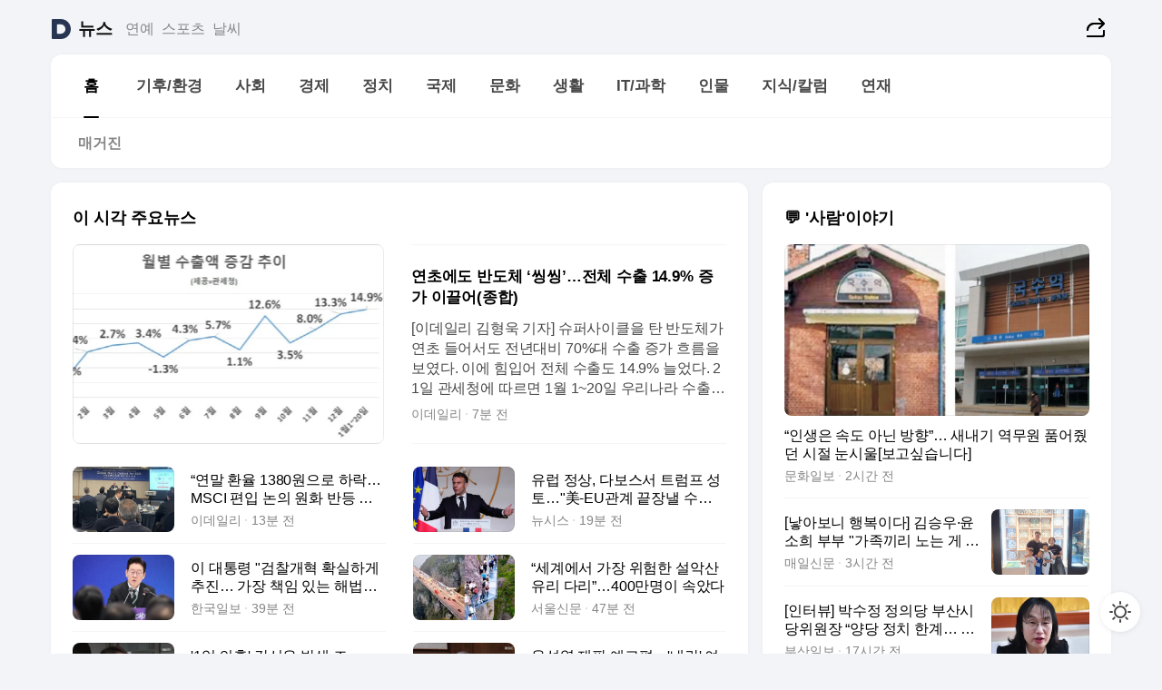

--- FILE ---
content_type: text/javascript
request_url: https://t1.daumcdn.net/top/tiller-pc/modoo-web/production/20251217111702/_app/immutable/entry/app.C2S793vD.js
body_size: 20053
content:
function __vite__mapDeps(indexes) {
  if (!__vite__mapDeps.viteFileDeps) {
    __vite__mapDeps.viteFileDeps = ["../nodes/0.DDgwWIYO.js","../chunks/scheduler.DX5Ay67z.js","../chunks/index.roiyA0UH.js","../nodes/1.BY9SE6RA.js","../chunks/stores.u63_VJ9J.js","../chunks/2.Da1EST6i.js","../nodes/3.B53160AM.js","../chunks/logger.Dwbvor6r.js","../chunks/matrix.DpX0cMMg.js","../nodes/4.VTvXh_rl.js"]
  }
  return indexes.map((i) => __vite__mapDeps.viteFileDeps[i])
}
var un=Object.defineProperty,fn=Object.defineProperties;var ln=Object.getOwnPropertyDescriptors;var re=Object.getOwnPropertySymbols;var dn=Object.prototype.hasOwnProperty,pn=Object.prototype.propertyIsEnumerable;var oe=(e,t,n)=>t in e?un(e,t,{enumerable:!0,configurable:!0,writable:!0,value:n}):e[t]=n,d=(e,t)=>{for(var n in t||(t={}))dn.call(t,n)&&oe(e,n,t[n]);if(re)for(var n of re(t))pn.call(t,n)&&oe(e,n,t[n]);return e},I=(e,t)=>fn(e,ln(t));import{i as Dt,t as dt,a as He,D as Wt,l as h,G as y,C as hn,f as b,o as se,b as L,d as mn,e as _n,h as gn,j as yt,k as N,m as qt,n as zt,S as U,p as yn,u as rt,q as st,r as En,s as ie,v as Yt,w as ae,x as Rt,y as je,z as Vt,A as $,B as Et,E as Sn,F as xt,H as Ct,I as Be,J as ce,K as bn,L as Tn,M as Kt,N as In,O as ot,P as kn,Q as wn,T as ue,U as vn,V as On,W as Nn,X as Dn,Y as Rn,Z as xn,_ as Cn,$ as tt}from"../chunks/matrix.DpX0cMMg.js";import"../chunks/2.Da1EST6i.js";import{s as An,b as Pn,w as C,j as Mn,p as H,i as A,a2 as Fn,v as $n,e as Ln,d as Un,k as Hn,n as kt,X as D,t as jn,l as Bn,z as Gn,Z as wt,a3 as Y,a4 as Wn}from"../chunks/scheduler.DX5Ay67z.js";import{S as qn,i as zn,a as P,d as St,t as M,g as bt,c as V,b as Xt,m as K,e as X}from"../chunks/index.roiyA0UH.js";function Yn(e,t,n=250,r,o,s,i){if(!s.exception||!s.exception.values||!i||!Dt(i.originalException,Error))return;const a=s.exception.values.length>0?s.exception.values[s.exception.values.length-1]:void 0;a&&(s.exception.values=Vn(At(e,t,o,i.originalException,r,s.exception.values,a,0),n))}function At(e,t,n,r,o,s,i,a){if(s.length>=n+1)return s;let c=[...s];if(Dt(r[o],Error)){fe(i,a);const u=e(t,r[o]),f=c.length;le(u,o,f,a),c=At(e,t,n,r[o],o,[u,...c],u,f)}return Array.isArray(r.errors)&&r.errors.forEach((u,f)=>{if(Dt(u,Error)){fe(i,a);const l=e(t,u),m=c.length;le(l,`errors[${f}]`,m,a),c=At(e,t,n,u,o,[l,...c],l,m)}}),c}function fe(e,t){e.mechanism=e.mechanism||{type:"generic",handled:!0},e.mechanism=I(d(d({},e.mechanism),e.type==="AggregateError"&&{is_exception_group:!0}),{exception_id:t})}function le(e,t,n,r){e.mechanism=e.mechanism||{type:"generic",handled:!0},e.mechanism=I(d({},e.mechanism),{type:"chained",source:t,exception_id:n,parent_id:r})}function Vn(e,t){return e.map(n=>(n.value&&(n.value=dt(n.value,t)),n))}const Kn=/^(?:(\w+):)\/\/(?:(\w+)(?::(\w+)?)?@)([\w.-]+)(?::(\d+))?\/(.+)/;function Xn(e){return e==="http"||e==="https"}function Tt(e,t=!1){const{host:n,path:r,pass:o,port:s,projectId:i,protocol:a,publicKey:c}=e;return`${a}://${c}${t&&o?`:${o}`:""}@${n}${s?`:${s}`:""}/${r&&`${r}/`}${i}`}function Jn(e){const t=Kn.exec(e);if(!t){He(()=>{console.error(`Invalid Sentry Dsn: ${e}`)});return}const[n,r,o="",s,i="",a]=t.slice(1);let c="",u=a;const f=u.split("/");if(f.length>1&&(c=f.slice(0,-1).join("/"),u=f.pop()),u){const l=u.match(/^\d+/);l&&(u=l[0])}return Ge({host:s,pass:o,path:c,projectId:u,port:i,protocol:n,publicKey:r})}function Ge(e){return{protocol:e.protocol,publicKey:e.publicKey||"",pass:e.pass||"",host:e.host,port:e.port||"",path:e.path||"",projectId:e.projectId}}function Zn(e){if(!Wt)return!0;const{port:t,projectId:n,protocol:r}=e;return["protocol","publicKey","host","projectId"].find(i=>e[i]?!1:(h.error(`Invalid Sentry Dsn: ${i} missing`),!0))?!1:n.match(/^\d+$/)?Xn(r)?t&&isNaN(parseInt(t,10))?(h.error(`Invalid Sentry Dsn: Invalid port ${t}`),!1):!0:(h.error(`Invalid Sentry Dsn: Invalid protocol ${r}`),!1):(h.error(`Invalid Sentry Dsn: Invalid projectId ${n}`),!1)}function Qn(e){const t=typeof e=="string"?Jn(e):Ge(e);if(!(!t||!Zn(t)))return t}class O extends Error{constructor(t,n="warn"){super(t),this.message=t,this.name=new.target.prototype.constructor.name,Object.setPrototypeOf(this,new.target.prototype),this.logLevel=n}}const We=50,Q="?",de=/\(error: (.*)\)/,pe=/captureMessage|captureException/;function tr(...e){const t=e.sort((n,r)=>n[0]-r[0]).map(n=>n[1]);return(n,r=0,o=0)=>{const s=[],i=n.split(`
`);for(let a=r;a<i.length;a++){const c=i[a];if(c.length>1024)continue;const u=de.test(c)?c.replace(de,"$1"):c;if(!u.match(/\S*Error: /)){for(const f of t){const l=f(u);if(l){s.push(l);break}}if(s.length>=We+o)break}}return er(s.slice(o))}}function er(e){if(!e.length)return[];const t=Array.from(e);return/sentryWrapped/.test(t[t.length-1].function||"")&&t.pop(),t.reverse(),pe.test(t[t.length-1].function||"")&&(t.pop(),pe.test(t[t.length-1].function||"")&&t.pop()),t.slice(0,We).map(n=>I(d({},n),{filename:n.filename||t[t.length-1].filename,function:n.function||Q}))}const vt="<anonymous>";function F(e){try{return!e||typeof e!="function"?vt:e.name||vt}catch(t){return vt}}const pt={},he={};function G(e,t){pt[e]=pt[e]||[],pt[e].push(t)}function W(e,t){he[e]||(t(),he[e]=!0)}function v(e,t){const n=e&&pt[e];if(n)for(const r of n)try{r(t)}catch(o){Wt&&h.error(`Error while triggering instrumentation handler.
Type: ${e}
Name: ${F(r)}
Error:`,o)}}function nr(e){const t="console";G(t,e),W(t,rr)}function rr(){"console"in y&&hn.forEach(function(e){e in y.console&&b(y.console,e,function(t){return se[e]=t,function(...n){v("console",{args:n,level:e});const o=se[e];o&&o.apply(y.console,n)}})})}const Pt=y;function or(){if(!("fetch"in Pt))return!1;try{return new Headers,new Request("http://www.example.com"),new Response,!0}catch(e){return!1}}function Mt(e){return e&&/^function\s+\w+\(\)\s+\{\s+\[native code\]\s+\}$/.test(e.toString())}function sr(){if(typeof EdgeRuntime=="string")return!0;if(!or())return!1;if(Mt(Pt.fetch))return!0;let e=!1;const t=Pt.document;if(t&&typeof t.createElement=="function")try{const n=t.createElement("iframe");n.hidden=!0,t.head.appendChild(n),n.contentWindow&&n.contentWindow.fetch&&(e=Mt(n.contentWindow.fetch)),t.head.removeChild(n)}catch(n){Wt&&h.warn("Could not create sandbox iframe for pure fetch check, bailing to window.fetch: ",n)}return e}function ir(e){const t="fetch";G(t,e),W(t,ar)}function ar(){sr()&&b(y,"fetch",function(e){return function(...t){const{method:n,url:r}=cr(t),o={args:t,fetchData:{method:n,url:r},startTimestamp:L()*1e3};return v("fetch",d({},o)),e.apply(y,t).then(s=>{const i=I(d({},o),{endTimestamp:L()*1e3,response:s});return v("fetch",i),s},s=>{const i=I(d({},o),{endTimestamp:L()*1e3,error:s});throw v("fetch",i),s})}})}function Ft(e,t){return!!e&&typeof e=="object"&&!!e[t]}function me(e){return typeof e=="string"?e:e?Ft(e,"url")?e.url:e.toString?e.toString():"":""}function cr(e){if(e.length===0)return{method:"GET",url:""};if(e.length===2){const[n,r]=e;return{url:me(n),method:Ft(r,"method")?String(r.method).toUpperCase():"GET"}}const t=e[0];return{url:me(t),method:Ft(t,"method")?String(t.method).toUpperCase():"GET"}}let at=null;function ur(e){const t="error";G(t,e),W(t,fr)}function fr(){at=y.onerror,y.onerror=function(e,t,n,r,o){return v("error",{column:r,error:o,line:n,msg:e,url:t}),at&&!at.__SENTRY_LOADER__?at.apply(this,arguments):!1},y.onerror.__SENTRY_INSTRUMENTED__=!0}let ct=null;function lr(e){const t="unhandledrejection";G(t,e),W(t,dr)}function dr(){ct=y.onunhandledrejection,y.onunhandledrejection=function(e){return v("unhandledrejection",e),ct&&!ct.__SENTRY_LOADER__?ct.apply(this,arguments):!0},y.onunhandledrejection.__SENTRY_INSTRUMENTED__=!0}function pr(){return"npm"}function hr(){const e=typeof WeakSet=="function",t=e?new WeakSet:[];function n(o){if(e)return t.has(o)?!0:(t.add(o),!1);for(let s=0;s<t.length;s++)if(t[s]===o)return!0;return t.push(o),!1}function r(o){if(e)t.delete(o);else for(let s=0;s<t.length;s++)if(t[s]===o){t.splice(s,1);break}}return[n,r]}function x(e,t=100,n=1/0){try{return $t("",e,t,n)}catch(r){return{ERROR:`**non-serializable** (${r})`}}}function qe(e,t=3,n=100*1024){const r=x(e,t);return yr(r)>n?qe(e,t-1,n):r}function $t(e,t,n=1/0,r=1/0,o=hr()){const[s,i]=o;if(t==null||["number","boolean","string"].includes(typeof t)&&!Number.isNaN(t))return t;const a=mr(e,t);if(!a.startsWith("[object "))return a;if(t.__sentry_skip_normalization__)return t;const c=typeof t.__sentry_override_normalization_depth__=="number"?t.__sentry_override_normalization_depth__:n;if(c===0)return a.replace("object ","");if(s(t))return"[Circular ~]";const u=t;if(u&&typeof u.toJSON=="function")try{const g=u.toJSON();return $t("",g,c-1,r,o)}catch(g){}const f=Array.isArray(t)?[]:{};let l=0;const m=mn(t);for(const g in m){if(!Object.prototype.hasOwnProperty.call(m,g))continue;if(l>=r){f[g]="[MaxProperties ~]";break}const _=m[g];f[g]=$t(g,_,c-1,r,o),l++}return i(t),f}function mr(e,t){try{if(e==="domain"&&t&&typeof t=="object"&&t._events)return"[Domain]";if(e==="domainEmitter")return"[DomainEmitter]";if(typeof global!="undefined"&&t===global)return"[Global]";if(typeof window!="undefined"&&t===window)return"[Window]";if(typeof document!="undefined"&&t===document)return"[Document]";if(_n(t))return"[VueViewModel]";if(gn(t))return"[SyntheticEvent]";if(typeof t=="number"&&t!==t)return"[NaN]";if(typeof t=="function")return`[Function: ${F(t)}]`;if(typeof t=="symbol")return`[${String(t)}]`;if(typeof t=="bigint")return`[BigInt: ${String(t)}]`;const n=_r(t);return/^HTML(\w*)Element$/.test(n)?`[HTMLElement: ${n}]`:`[object ${n}]`}catch(n){return`**non-serializable** (${n})`}}function _r(e){const t=Object.getPrototypeOf(e);return t?t.constructor.name:"null prototype"}function gr(e){return~-encodeURI(e).split(/%..|./).length}function yr(e){return gr(JSON.stringify(e))}var R;(function(e){e[e.PENDING=0]="PENDING";const n=1;e[e.RESOLVED=n]="RESOLVED";const r=2;e[e.REJECTED=r]="REJECTED"})(R||(R={}));function j(e){return new w(t=>{t(e)})}function mt(e){return new w((t,n)=>{n(e)})}class w{constructor(t){w.prototype.__init.call(this),w.prototype.__init2.call(this),w.prototype.__init3.call(this),w.prototype.__init4.call(this),this._state=R.PENDING,this._handlers=[];try{t(this._resolve,this._reject)}catch(n){this._reject(n)}}then(t,n){return new w((r,o)=>{this._handlers.push([!1,s=>{if(!t)r(s);else try{r(t(s))}catch(i){o(i)}},s=>{if(!n)o(s);else try{r(n(s))}catch(i){o(i)}}]),this._executeHandlers()})}catch(t){return this.then(n=>n,t)}finally(t){return new w((n,r)=>{let o,s;return this.then(i=>{s=!1,o=i,t&&t()},i=>{s=!0,o=i,t&&t()}).then(()=>{if(s){r(o);return}n(o)})})}__init(){this._resolve=t=>{this._setResult(R.RESOLVED,t)}}__init2(){this._reject=t=>{this._setResult(R.REJECTED,t)}}__init3(){this._setResult=(t,n)=>{if(this._state===R.PENDING){if(yt(n)){n.then(this._resolve,this._reject);return}this._state=t,this._value=n,this._executeHandlers()}}}__init4(){this._executeHandlers=()=>{if(this._state===R.PENDING)return;const t=this._handlers.slice();this._handlers=[],t.forEach(n=>{n[0]||(this._state===R.RESOLVED&&n[1](this._value),this._state===R.REJECTED&&n[2](this._value),n[0]=!0)})}}}function Er(e){const t=[];function n(){return e===void 0||t.length<e}function r(i){return t.splice(t.indexOf(i),1)[0]}function o(i){if(!n())return mt(new O("Not adding Promise because buffer limit was reached."));const a=i();return t.indexOf(a)===-1&&t.push(a),a.then(()=>r(a)).then(null,()=>r(a).then(null,()=>{})),a}function s(i){return new w((a,c)=>{let u=t.length;if(!u)return a(!0);const f=setTimeout(()=>{i&&i>0&&a(!1)},i);t.forEach(l=>{j(l).then(()=>{--u||(clearTimeout(f),a(!0))},c)})})}return{$:t,add:o,drain:s}}function Ot(e){if(!e)return{};const t=e.match(/^(([^:/?#]+):)?(\/\/([^/?#]*))?([^?#]*)(\?([^#]*))?(#(.*))?$/);if(!t)return{};const n=t[6]||"",r=t[8]||"";return{host:t[4],path:t[5],protocol:t[2],search:n,hash:r,relative:t[5]+n+r}}const Sr=["fatal","error","warning","log","info","debug"];function br(e){return e==="warn"?"warning":Sr.includes(e)?e:"log"}function it(e,t=[]){return[e,t]}function Tr(e,t){const[n,r]=e;return[n,[...r,t]]}function _e(e,t){const n=e[1];for(const r of n){const o=r[0].type;if(t(r,o))return!0}return!1}function Lt(e){return y.__SENTRY__&&y.__SENTRY__.encodePolyfill?y.__SENTRY__.encodePolyfill(e):new TextEncoder().encode(e)}function Ir(e){const[t,n]=e;let r=JSON.stringify(t);function o(s){typeof r=="string"?r=typeof s=="string"?r+s:[Lt(r),s]:r.push(typeof s=="string"?Lt(s):s)}for(const s of n){const[i,a]=s;if(o(`
${JSON.stringify(i)}
`),typeof a=="string"||a instanceof Uint8Array)o(a);else{let c;try{c=JSON.stringify(a)}catch(u){c=JSON.stringify(x(a))}o(c)}}return typeof r=="string"?r:kr(r)}function kr(e){const t=e.reduce((o,s)=>o+s.length,0),n=new Uint8Array(t);let r=0;for(const o of e)n.set(o,r),r+=o.length;return n}function wr(e){const t=typeof e.data=="string"?Lt(e.data):e.data;return[N({type:"attachment",length:t.length,filename:e.filename,content_type:e.contentType,attachment_type:e.attachmentType}),t]}const vr={session:"session",sessions:"session",attachment:"attachment",transaction:"transaction",event:"error",client_report:"internal",user_report:"default",profile:"profile",replay_event:"replay",replay_recording:"replay",check_in:"monitor",feedback:"feedback",span:"span",statsd:"metric_bucket"};function ge(e){return vr[e]}function ze(e){if(!e||!e.sdk)return;const{name:t,version:n}=e.sdk;return{name:t,version:n}}function Or(e,t,n,r){const o=e.sdkProcessingMetadata&&e.sdkProcessingMetadata.dynamicSamplingContext;return d(d(d({event_id:e.event_id,sent_at:new Date().toISOString()},t&&{sdk:t}),!!n&&r&&{dsn:Tt(r)}),o&&{trace:N(d({},o))})}function Nr(e,t,n){const r=[{type:"client_report"},{timestamp:n||qt(),discarded_events:e}];return it(t?{dsn:t}:{},[r])}const Dr=60*1e3;function Rr(e,t=Date.now()){const n=parseInt(`${e}`,10);if(!isNaN(n))return n*1e3;const r=Date.parse(`${e}`);return isNaN(r)?Dr:r-t}function xr(e,t){return e[t]||e.all||0}function Cr(e,t,n=Date.now()){return xr(e,t)>n}function Ar(e,{statusCode:t,headers:n},r=Date.now()){const o=d({},e),s=n&&n["x-sentry-rate-limits"],i=n&&n["retry-after"];if(s)for(const a of s.trim().split(",")){const[c,u,,,f]=a.split(":",5),l=parseInt(c,10),m=(isNaN(l)?60:l)*1e3;if(!u)o.all=r+m;else for(const g of u.split(";"))g==="metric_bucket"?(!f||f.split(";").includes("custom"))&&(o[g]=r+m):o[g]=r+m}else i?o.all=r+Rr(i,r):t===429&&(o.all=r+60*1e3);return o}const ut=y;function Pr(){const e=ut.chrome,t=e&&e.app&&e.app.runtime,n="history"in ut&&!!ut.history.pushState&&!!ut.history.replaceState;return!t&&n}const E=typeof __SENTRY_DEBUG__=="undefined"||__SENTRY_DEBUG__;function It(){return Jt(y),y}function Jt(e){return e.__SENTRY__||(e.__SENTRY__={extensions:{}}),e.__SENTRY__}function Mr(){return zt("defaultCurrentScope",()=>new U)}function Fr(){return zt("defaultIsolationScope",()=>new U)}class $r{constructor(t,n){let r;t?r=t:r=new U;let o;n?o=n:o=new U,this._stack=[{scope:r}],this._isolationScope=o}withScope(t){const n=this._pushScope();let r;try{r=t(n)}catch(o){throw this._popScope(),o}return yt(r)?r.then(o=>(this._popScope(),o),o=>{throw this._popScope(),o}):(this._popScope(),r)}getClient(){return this.getStackTop().client}getScope(){return this.getStackTop().scope}getIsolationScope(){return this._isolationScope}getStack(){return this._stack}getStackTop(){return this._stack[this._stack.length-1]}_pushScope(){const t=this.getScope().clone();return this.getStack().push({client:this.getClient(),scope:t}),t}_popScope(){return this.getStack().length<=1?!1:!!this.getStack().pop()}}function J(){const e=It(),t=Jt(e);return t.hub||(t.hub=new $r(Mr(),Fr())),t.hub}function Lr(e){return J().withScope(e)}function Ur(e,t){const n=J();return n.withScope(()=>(n.getStackTop().scope=e,t(e)))}function ye(e){return J().withScope(()=>e(J().getIsolationScope()))}function Hr(){return{withIsolationScope:ye,withScope:Lr,withSetScope:Ur,withSetIsolationScope:(e,t)=>ye(t),getCurrentScope:()=>J().getScope(),getIsolationScope:()=>J().getIsolationScope()}}function Zt(e){const t=Jt(e);return t.acs?t.acs:Hr()}function Qt(){const e=It();return Zt(e).getCurrentScope()}function Ye(){const e=It();return Zt(e).getIsolationScope()}function jr(){return zt("globalScope",()=>new U)}function Br(...e){const t=It(),n=Zt(t);if(e.length===2){const[r,o]=e;return r?n.withSetScope(r,o):n.withScope(o)}return n.withScope(e[0])}function k(){return Qt().getClient()}const Gr="sentry.source",Wr="sentry.sample_rate",qr="sentry.op",zr="sentry.origin",Yr=0,Vr=1,Kr=1;function Xr(e){const{spanId:t,traceId:n}=e.spanContext(),{parent_span_id:r}=_t(e);return N({parent_span_id:r,span_id:t,trace_id:n})}function Ee(e){return typeof e=="number"?Se(e):Array.isArray(e)?e[0]+e[1]/1e9:e instanceof Date?Se(e.getTime()):L()}function Se(e){return e>9999999999?e/1e3:e}function _t(e){if(Zr(e))return e.getSpanJSON();try{const{spanId:t,traceId:n}=e.spanContext();if(Jr(e)){const{attributes:r,startTime:o,name:s,endTime:i,parentSpanId:a,status:c}=e;return N({span_id:t,trace_id:n,data:r,description:s,parent_span_id:a,start_timestamp:Ee(o),timestamp:Ee(i)||void 0,status:to(c),op:r[qr],origin:r[zr],_metrics_summary:void 0})}return{span_id:t,trace_id:n}}catch(t){return{}}}function Jr(e){const t=e;return!!t.attributes&&!!t.startTime&&!!t.name&&!!t.endTime&&!!t.status}function Zr(e){return typeof e.getSpanJSON=="function"}function Qr(e){const{traceFlags:t}=e.spanContext();return t===Kr}function to(e){if(!(!e||e.code===Yr))return e.code===Vr?"ok":e.message||"unknown_error"}const eo="_sentryRootSpan";function Ve(e){return e[eo]||e}const Ke="production",no="_frozenDsc";function Xe(e,t){const n=t.getOptions(),{publicKey:r}=t.getDsn()||{},o=N({environment:n.environment||Ke,release:n.release,public_key:r,trace_id:e});return t.emit("createDsc",o),o}function ro(e){const t=k();if(!t)return{};const n=Xe(_t(e).trace_id||"",t),r=Ve(e);if(!r)return n;const o=r[no];if(o)return o;const s=_t(r),i=s.data||{},a=i[Wr];a!=null&&(n.sample_rate=`${a}`);const c=i[Gr];return c&&c!=="url"&&(n.transaction=s.description),n.sampled=String(Qr(r)),t.emit("createDsc",n),n}function oo(e){if(typeof e=="boolean")return Number(e);const t=typeof e=="string"?parseFloat(e):e;if(typeof t!="number"||isNaN(t)||t<0||t>1){E&&h.warn(`[Tracing] Given sample rate is invalid. Sample rate must be a boolean or a number between 0 and 1. Got ${JSON.stringify(e)} of type ${JSON.stringify(typeof e)}.`);return}return t}function so(e,t){return t&&(e.sdk=e.sdk||{},e.sdk.name=e.sdk.name||t.name,e.sdk.version=e.sdk.version||t.version,e.sdk.integrations=[...e.sdk.integrations||[],...t.integrations||[]],e.sdk.packages=[...e.sdk.packages||[],...t.packages||[]]),e}function io(e,t,n,r){const o=ze(n),s=d(d({sent_at:new Date().toISOString()},o&&{sdk:o}),!!r&&t&&{dsn:Tt(t)}),i="aggregates"in e?[{type:"sessions"},e]:[{type:"session"},e.toJSON()];return it(s,[i])}function ao(e,t,n,r){const o=ze(n),s=e.type&&e.type!=="replay_event"?e.type:"event";so(e,n&&n.sdk);const i=Or(e,o,r,t);return delete e.sdkProcessingMetadata,it(i,[[{type:s},e]])}function Ut(e,t,n,r=0){return new w((o,s)=>{const i=e[r];if(t===null||typeof i!="function")o(t);else{const a=i(d({},t),n);E&&i.id&&a===null&&h.log(`Event processor "${i.id}" dropped event`),yt(a)?a.then(c=>Ut(e,c,n,r+1).then(o)).then(null,s):Ut(e,a,n,r+1).then(o).then(null,s)}})}function co(e,t){const{fingerprint:n,span:r,breadcrumbs:o,sdkProcessingMetadata:s}=t;uo(e,t),r&&po(e,r),ho(e,n),fo(e,o),lo(e,s)}function be(e,t){const{extra:n,tags:r,user:o,contexts:s,level:i,sdkProcessingMetadata:a,breadcrumbs:c,fingerprint:u,eventProcessors:f,attachments:l,propagationContext:m,transactionName:g,span:_}=t;et(e,"extra",n),et(e,"tags",r),et(e,"user",o),et(e,"contexts",s),et(e,"sdkProcessingMetadata",a),i&&(e.level=i),g&&(e.transactionName=g),_&&(e.span=_),c.length&&(e.breadcrumbs=[...e.breadcrumbs,...c]),u.length&&(e.fingerprint=[...e.fingerprint,...u]),f.length&&(e.eventProcessors=[...e.eventProcessors,...f]),l.length&&(e.attachments=[...e.attachments,...l]),e.propagationContext=d(d({},e.propagationContext),m)}function et(e,t,n){if(n&&Object.keys(n).length){e[t]=d({},e[t]);for(const r in n)Object.prototype.hasOwnProperty.call(n,r)&&(e[t][r]=n[r])}}function uo(e,t){const{extra:n,tags:r,user:o,contexts:s,level:i,transactionName:a}=t,c=N(n);c&&Object.keys(c).length&&(e.extra=d(d({},c),e.extra));const u=N(r);u&&Object.keys(u).length&&(e.tags=d(d({},u),e.tags));const f=N(o);f&&Object.keys(f).length&&(e.user=d(d({},f),e.user));const l=N(s);l&&Object.keys(l).length&&(e.contexts=d(d({},l),e.contexts)),i&&(e.level=i),a&&e.type!=="transaction"&&(e.transaction=a)}function fo(e,t){const n=[...e.breadcrumbs||[],...t];e.breadcrumbs=n.length?n:void 0}function lo(e,t){e.sdkProcessingMetadata=d(d({},e.sdkProcessingMetadata),t)}function po(e,t){e.contexts=d({trace:Xr(t)},e.contexts),e.sdkProcessingMetadata=d({dynamicSamplingContext:ro(t)},e.sdkProcessingMetadata);const n=Ve(t),r=_t(n).description;r&&!e.transaction&&e.type==="transaction"&&(e.transaction=r)}function ho(e,t){e.fingerprint=e.fingerprint?yn(e.fingerprint):[],t&&(e.fingerprint=e.fingerprint.concat(t)),e.fingerprint&&!e.fingerprint.length&&delete e.fingerprint}function mo(e,t,n,r,o,s){const{normalizeDepth:i=3,normalizeMaxBreadth:a=1e3}=e,c=I(d({},t),{event_id:t.event_id||n.event_id||rt(),timestamp:t.timestamp||qt()}),u=n.integrations||e.integrations.map(p=>p.name);_o(c,e),Eo(c,u),t.type===void 0&&go(c,e.stackParser);const f=bo(r,n.captureContext);n.mechanism&&st(c,n.mechanism);const l=o?o.getEventProcessors():[],m=jr().getScopeData();if(s){const p=s.getScopeData();be(m,p)}if(f){const p=f.getScopeData();be(m,p)}const g=[...n.attachments||[],...m.attachments];g.length&&(n.attachments=g),co(c,m);const _=[...l,...m.eventProcessors];return Ut(_,c,n).then(p=>(p&&yo(p),typeof i=="number"&&i>0?So(p,i,a):p))}function _o(e,t){const{environment:n,release:r,dist:o,maxValueLength:s=250}=t;"environment"in e||(e.environment="environment"in t?n:Ke),e.release===void 0&&r!==void 0&&(e.release=r),e.dist===void 0&&o!==void 0&&(e.dist=o),e.message&&(e.message=dt(e.message,s));const i=e.exception&&e.exception.values&&e.exception.values[0];i&&i.value&&(i.value=dt(i.value,s));const a=e.request;a&&a.url&&(a.url=dt(a.url,s))}const Te=new WeakMap;function go(e,t){const n=y._sentryDebugIds;if(!n)return;let r;const o=Te.get(t);o?r=o:(r=new Map,Te.set(t,r));const s=Object.keys(n).reduce((i,a)=>{let c;const u=r.get(a);u?c=u:(c=t(a),r.set(a,c));for(let f=c.length-1;f>=0;f--){const l=c[f];if(l.filename){i[l.filename]=n[a];break}}return i},{});try{e.exception.values.forEach(i=>{i.stacktrace.frames.forEach(a=>{a.filename&&(a.debug_id=s[a.filename])})})}catch(i){}}function yo(e){const t={};try{e.exception.values.forEach(r=>{r.stacktrace.frames.forEach(o=>{o.debug_id&&(o.abs_path?t[o.abs_path]=o.debug_id:o.filename&&(t[o.filename]=o.debug_id),delete o.debug_id)})})}catch(r){}if(Object.keys(t).length===0)return;e.debug_meta=e.debug_meta||{},e.debug_meta.images=e.debug_meta.images||[];const n=e.debug_meta.images;Object.keys(t).forEach(r=>{n.push({type:"sourcemap",code_file:r,debug_id:t[r]})})}function Eo(e,t){t.length>0&&(e.sdk=e.sdk||{},e.sdk.integrations=[...e.sdk.integrations||[],...t])}function So(e,t,n){if(!e)return null;const r=d(d(d(d(d({},e),e.breadcrumbs&&{breadcrumbs:e.breadcrumbs.map(o=>d(d({},o),o.data&&{data:x(o.data,t,n)}))}),e.user&&{user:x(e.user,t,n)}),e.contexts&&{contexts:x(e.contexts,t,n)}),e.extra&&{extra:x(e.extra,t,n)});return e.contexts&&e.contexts.trace&&r.contexts&&(r.contexts.trace=e.contexts.trace,e.contexts.trace.data&&(r.contexts.trace.data=x(e.contexts.trace.data,t,n))),e.spans&&(r.spans=e.spans.map(o=>d(d({},o),o.data&&{data:x(o.data,t,n)}))),r}function bo(e,t){if(!t)return e;const n=e?e.clone():new U;return n.update(t),n}function To(e){if(e)return Io(e)?{captureContext:e}:wo(e)?{captureContext:e}:e}function Io(e){return e instanceof U||typeof e=="function"}const ko=["user","level","extra","contexts","tags","fingerprint","requestSession","propagationContext"];function wo(e){return Object.keys(e).some(t=>ko.includes(t))}function vo(e,t){return Qt().captureException(e,To(t))}function Je(e,t){return Qt().captureEvent(e,t)}const Oo="7";function No(e){const t=e.protocol?`${e.protocol}:`:"",n=e.port?`:${e.port}`:"";return`${t}//${e.host}${n}${e.path?`/${e.path}`:""}/api/`}function Do(e){return`${No(e)}${e.projectId}/envelope/`}function Ro(e,t){return En(d({sentry_key:e.publicKey,sentry_version:Oo},t&&{sentry_client:`${t.name}/${t.version}`}))}function xo(e,t,n){return t||`${Do(e)}?${Ro(e,n)}`}const Ie=[];function Co(e,t){const n={};return t.forEach(r=>{r&&Ze(e,r,n)}),n}function ke(e,t){for(const n of t)n&&n.afterAllSetup&&n.afterAllSetup(e)}function Ze(e,t,n){if(n[t.name]){E&&h.log(`Integration skipped because it was already installed: ${t.name}`);return}if(n[t.name]=t,Ie.indexOf(t.name)===-1&&typeof t.setupOnce=="function"&&(t.setupOnce(),Ie.push(t.name)),t.setup&&typeof t.setup=="function"&&t.setup(e),typeof t.preprocessEvent=="function"){const r=t.preprocessEvent.bind(t);e.on("preprocessEvent",(o,s)=>r(o,s,e))}if(typeof t.processEvent=="function"){const r=t.processEvent.bind(t),o=Object.assign((s,i)=>r(s,i,e),{id:t.name});e.addEventProcessor(o)}E&&h.log(`Integration installed: ${t.name}`)}const we="Not capturing exception because it's already been captured.";class Ao{constructor(t){if(this._options=t,this._integrations={},this._numProcessing=0,this._outcomes={},this._hooks={},this._eventProcessors=[],t.dsn?this._dsn=Qn(t.dsn):E&&h.warn("No DSN provided, client will not send events."),this._dsn){const n=xo(this._dsn,t.tunnel,t._metadata?t._metadata.sdk:void 0);this._transport=t.transport(I(d({tunnel:this._options.tunnel,recordDroppedEvent:this.recordDroppedEvent.bind(this)},t.transportOptions),{url:n}))}}captureException(t,n,r){const o=rt();if(ie(t))return E&&h.log(we),o;const s=d({event_id:o},n);return this._process(this.eventFromException(t,s).then(i=>this._captureEvent(i,s,r))),s.event_id}captureMessage(t,n,r,o){const s=d({event_id:rt()},r),i=je(t)?t:String(t),a=Yt(t)?this.eventFromMessage(i,n,s):this.eventFromException(t,s);return this._process(a.then(c=>this._captureEvent(c,s,o))),s.event_id}captureEvent(t,n,r){const o=rt();if(n&&n.originalException&&ie(n.originalException))return E&&h.log(we),o;const s=d({event_id:o},n),a=(t.sdkProcessingMetadata||{}).capturedSpanScope;return this._process(this._captureEvent(t,s,a||r)),s.event_id}captureSession(t){typeof t.release!="string"?E&&h.warn("Discarded session because of missing or non-string release"):(this.sendSession(t),ae(t,{init:!1}))}getDsn(){return this._dsn}getOptions(){return this._options}getSdkMetadata(){return this._options._metadata}getTransport(){return this._transport}flush(t){const n=this._transport;return n?(this.emit("flush"),this._isClientDoneProcessing(t).then(r=>n.flush(t).then(o=>r&&o))):j(!0)}close(t){return this.flush(t).then(n=>(this.getOptions().enabled=!1,this.emit("close"),n))}getEventProcessors(){return this._eventProcessors}addEventProcessor(t){this._eventProcessors.push(t)}init(){this._isEnabled()&&this._setupIntegrations()}getIntegrationByName(t){return this._integrations[t]}addIntegration(t){const n=this._integrations[t.name];Ze(this,t,this._integrations),n||ke(this,[t])}sendEvent(t,n={}){this.emit("beforeSendEvent",t,n);let r=ao(t,this._dsn,this._options._metadata,this._options.tunnel);for(const s of n.attachments||[])r=Tr(r,wr(s));const o=this.sendEnvelope(r);o&&o.then(s=>this.emit("afterSendEvent",t,s),null)}sendSession(t){const n=io(t,this._dsn,this._options._metadata,this._options.tunnel);this.sendEnvelope(n)}recordDroppedEvent(t,n,r){if(this._options.sendClientReports){const o=`${t}:${n}`;E&&h.log(`Adding outcome: "${o}"`),this._outcomes[o]=this._outcomes[o]+1||1}}on(t,n){this._hooks[t]||(this._hooks[t]=[]),this._hooks[t].push(n)}emit(t,...n){this._hooks[t]&&this._hooks[t].forEach(r=>r(...n))}sendEnvelope(t){return this.emit("beforeEnvelope",t),this._isEnabled()&&this._transport?this._transport.send(t).then(null,n=>(E&&h.error("Error while sending event:",n),n)):(E&&h.error("Transport disabled"),j({}))}_setupIntegrations(){const{integrations:t}=this._options;this._integrations=Co(this,t),ke(this,t)}_updateSessionFromEvent(t,n){let r=!1,o=!1;const s=n.exception&&n.exception.values;if(s){o=!0;for(const c of s){const u=c.mechanism;if(u&&u.handled===!1){r=!0;break}}}const i=t.status==="ok";(i&&t.errors===0||i&&r)&&(ae(t,I(d({},r&&{status:"crashed"}),{errors:t.errors||Number(o||r)})),this.captureSession(t))}_isClientDoneProcessing(t){return new w(n=>{let r=0;const o=1,s=setInterval(()=>{this._numProcessing==0?(clearInterval(s),n(!0)):(r+=o,t&&r>=t&&(clearInterval(s),n(!1)))},o)})}_isEnabled(){return this.getOptions().enabled!==!1&&this._transport!==void 0}_prepareEvent(t,n,r,o=Ye()){const s=this.getOptions(),i=Object.keys(this._integrations);return!n.integrations&&i.length>0&&(n.integrations=i),this.emit("preprocessEvent",t,n),t.type||o.setLastEventId(t.event_id||n.event_id),mo(s,t,n,r,this,o).then(a=>{if(a===null)return a;const c=d(d({},o.getPropagationContext()),r?r.getPropagationContext():void 0);if(!(a.contexts&&a.contexts.trace)&&c){const{traceId:f,spanId:l,parentSpanId:m,dsc:g}=c;a.contexts=d({trace:N({trace_id:f,span_id:l,parent_span_id:m})},a.contexts);const _=g||Xe(f,this);a.sdkProcessingMetadata=d({dynamicSamplingContext:_},a.sdkProcessingMetadata)}return a})}_captureEvent(t,n={},r){return this._processEvent(t,n,r).then(o=>o.event_id,o=>{if(E){const s=o;s.logLevel==="log"?h.log(s.message):h.warn(s)}})}_processEvent(t,n,r){const o=this.getOptions(),{sampleRate:s}=o,i=tn(t),a=Qe(t),c=t.type||"error",u=`before send for type \`${c}\``,f=typeof s=="undefined"?void 0:oo(s);if(a&&typeof f=="number"&&Math.random()>f)return this.recordDroppedEvent("sample_rate","error",t),mt(new O(`Discarding event because it's not included in the random sample (sampling rate = ${s})`,"log"));const l=c==="replay_event"?"replay":c,g=(t.sdkProcessingMetadata||{}).capturedSpanIsolationScope;return this._prepareEvent(t,n,r,g).then(_=>{if(_===null)throw this.recordDroppedEvent("event_processor",l,t),new O("An event processor returned `null`, will not send event.","log");if(n.data&&n.data.__sentry__===!0)return _;const p=Mo(o,_,n);return Po(p,u)}).then(_=>{if(_===null)throw this.recordDroppedEvent("before_send",l,t),new O(`${u} returned \`null\`, will not send event.`,"log");const q=r&&r.getSession();!i&&q&&this._updateSessionFromEvent(q,_);const p=_.transaction_info;if(i&&p&&_.transaction!==t.transaction){const cn="custom";_.transaction_info=I(d({},p),{source:cn})}return this.sendEvent(_,n),_}).then(null,_=>{throw _ instanceof O?_:(this.captureException(_,{data:{__sentry__:!0},originalException:_}),new O(`Event processing pipeline threw an error, original event will not be sent. Details have been sent as a new event.
Reason: ${_}`))})}_process(t){this._numProcessing++,t.then(n=>(this._numProcessing--,n),n=>(this._numProcessing--,n))}_clearOutcomes(){const t=this._outcomes;return this._outcomes={},Object.keys(t).map(n=>{const[r,o]=n.split(":");return{reason:r,category:o,quantity:t[n]}})}}function Po(e,t){const n=`${t} must return \`null\` or a valid event.`;if(yt(e))return e.then(r=>{if(!Rt(r)&&r!==null)throw new O(n);return r},r=>{throw new O(`${t} rejected with ${r}`)});if(!Rt(e)&&e!==null)throw new O(n);return e}function Mo(e,t,n){const{beforeSend:r,beforeSendTransaction:o,beforeSendSpan:s}=e;if(Qe(t)&&r)return r(t,n);if(tn(t)){if(t.spans&&s){const i=[];for(const a of t.spans){const c=s(a);c&&i.push(c)}t.spans=i}if(o)return o(t,n)}return t}function Qe(e){return e.type===void 0}function tn(e){return e.type==="transaction"}const Fo=64;function $o(e,t,n=Er(e.bufferSize||Fo)){let r={};const o=i=>n.drain(i);function s(i){const a=[];if(_e(i,(l,m)=>{const g=ge(m);if(Cr(r,g)){const _=ve(l,m);e.recordDroppedEvent("ratelimit_backoff",g,_)}else a.push(l)}),a.length===0)return j({});const c=it(i[0],a),u=l=>{_e(c,(m,g)=>{const _=ve(m,g);e.recordDroppedEvent(l,ge(g),_)})},f=()=>t({body:Ir(c)}).then(l=>(l.statusCode!==void 0&&(l.statusCode<200||l.statusCode>=300)&&E&&h.warn(`Sentry responded with status code ${l.statusCode} to sent event.`),r=Ar(r,l),l),l=>{throw u("network_error"),l});return n.add(f).then(l=>l,l=>{if(l instanceof O)return E&&h.error("Skipped sending event because buffer is full."),u("queue_overflow"),j({});throw l})}return{send:s,flush:o}}function ve(e,t){if(!(t!=="event"&&t!=="transaction"))return Array.isArray(e)?e[1]:void 0}const Oe="8.4.0";function Lo(e,t,n=[t],r="npm"){const o=e._metadata||{};o.sdk||(o.sdk={name:`sentry.javascript.${t}`,packages:n.map(s=>({name:`${r}:@sentry/${s}`,version:Oe})),version:Oe}),e._metadata=o}const Uo=100;function B(e,t){const n=k(),r=Ye();if(!n)return;const{beforeBreadcrumb:o=null,maxBreadcrumbs:s=Uo}=n.getOptions();if(s<=0)return;const i=qt(),a=d({timestamp:i},e),c=o?He(()=>o(a,t)):a;c!==null&&(n.emit&&n.emit("beforeAddBreadcrumb",c,t),r.addBreadcrumb(c,s))}let Ne;const Ho="FunctionToString",De=new WeakMap,jo=()=>({name:Ho,setupOnce(){Ne=Function.prototype.toString;try{Function.prototype.toString=function(...e){const t=Vt(this),n=De.has(k())&&t!==void 0?t:this;return Ne.apply(n,e)}}catch(e){}},setup(e){De.set(e,!0)}}),Bo=jo,Go=[/^Script error\.?$/,/^Javascript error: Script error\.? on line 0$/,/^ResizeObserver loop completed with undelivered notifications.$/,/^Cannot redefine property: googletag$/],Wo="InboundFilters",qo=(e={})=>({name:Wo,processEvent(t,n,r){const o=r.getOptions(),s=Yo(e,o);return Vo(t,s)?null:t}}),zo=qo;function Yo(e={},t={}){return{allowUrls:[...e.allowUrls||[],...t.allowUrls||[]],denyUrls:[...e.denyUrls||[],...t.denyUrls||[]],ignoreErrors:[...e.ignoreErrors||[],...t.ignoreErrors||[],...e.disableErrorDefaults?[]:Go],ignoreTransactions:[...e.ignoreTransactions||[],...t.ignoreTransactions||[]],ignoreInternal:e.ignoreInternal!==void 0?e.ignoreInternal:!0}}function Vo(e,t){return t.ignoreInternal&&ts(e)?(E&&h.warn(`Event dropped due to being internal Sentry Error.
Event: ${$(e)}`),!0):Ko(e,t.ignoreErrors)?(E&&h.warn(`Event dropped due to being matched by \`ignoreErrors\` option.
Event: ${$(e)}`),!0):Xo(e,t.ignoreTransactions)?(E&&h.warn(`Event dropped due to being matched by \`ignoreTransactions\` option.
Event: ${$(e)}`),!0):Jo(e,t.denyUrls)?(E&&h.warn(`Event dropped due to being matched by \`denyUrls\` option.
Event: ${$(e)}.
Url: ${gt(e)}`),!0):Zo(e,t.allowUrls)?!1:(E&&h.warn(`Event dropped due to not being matched by \`allowUrls\` option.
Event: ${$(e)}.
Url: ${gt(e)}`),!0)}function Ko(e,t){return e.type||!t||!t.length?!1:Qo(e).some(n=>Et(n,t))}function Xo(e,t){if(e.type!=="transaction"||!t||!t.length)return!1;const n=e.transaction;return n?Et(n,t):!1}function Jo(e,t){if(!t||!t.length)return!1;const n=gt(e);return n?Et(n,t):!1}function Zo(e,t){if(!t||!t.length)return!0;const n=gt(e);return n?Et(n,t):!0}function Qo(e){const t=[];e.message&&t.push(e.message);let n;try{n=e.exception.values[e.exception.values.length-1]}catch(r){}return n&&n.value&&(t.push(n.value),n.type&&t.push(`${n.type}: ${n.value}`)),t}function ts(e){try{return e.exception.values[0].type==="SentryError"}catch(t){}return!1}function es(e=[]){for(let t=e.length-1;t>=0;t--){const n=e[t];if(n&&n.filename!=="<anonymous>"&&n.filename!=="[native code]")return n.filename||null}return null}function gt(e){try{let t;try{t=e.exception.values[0].stacktrace.frames}catch(n){}return t?es(t):null}catch(t){return E&&h.error(`Cannot extract url for event ${$(e)}`),null}}const ns="Dedupe",rs=()=>{let e;return{name:ns,processEvent(t){if(t.type)return t;try{if(ss(t,e))return E&&h.warn("Event dropped due to being a duplicate of previously captured event."),null}catch(n){}return e=t}}},os=rs;function ss(e,t){return t?!!(is(e,t)||as(e,t)):!1}function is(e,t){const n=e.message,r=t.message;return!(!n&&!r||n&&!r||!n&&r||n!==r||!nn(e,t)||!en(e,t))}function as(e,t){const n=Re(t),r=Re(e);return!(!n||!r||n.type!==r.type||n.value!==r.value||!nn(e,t)||!en(e,t))}function en(e,t){let n=xe(e),r=xe(t);if(!n&&!r)return!0;if(n&&!r||!n&&r||(n=n,r=r,r.length!==n.length))return!1;for(let o=0;o<r.length;o++){const s=r[o],i=n[o];if(s.filename!==i.filename||s.lineno!==i.lineno||s.colno!==i.colno||s.function!==i.function)return!1}return!0}function nn(e,t){let n=e.fingerprint,r=t.fingerprint;if(!n&&!r)return!0;if(n&&!r||!n&&r)return!1;n=n,r=r;try{return n.join("")===r.join("")}catch(o){return!1}}function Re(e){return e.exception&&e.exception.values&&e.exception.values[0]}function xe(e){const t=e.exception;if(t)try{return t.values[0].stacktrace.frames}catch(n){return}}const S=y;let Ht=0;function rn(){return Ht>0}function cs(){Ht++,setTimeout(()=>{Ht--})}function Z(e,t={},n){if(typeof e!="function")return e;try{const o=e.__sentry_wrapped__;if(o)return o;if(Vt(e))return e}catch(o){return e}const r=function(){const o=Array.prototype.slice.call(arguments);try{n&&typeof n=="function"&&n.apply(this,arguments);const s=o.map(i=>Z(i,t));return e.apply(this,s)}catch(s){throw cs(),Br(i=>{i.addEventProcessor(a=>(t.mechanism&&(Ct(a,void 0,void 0),st(a,t.mechanism)),a.extra=I(d({},a.extra),{arguments:o}),a)),vo(s)}),s}};try{for(const o in e)Object.prototype.hasOwnProperty.call(e,o)&&(r[o]=e[o])}catch(o){}Sn(r,e),xt(e,"__sentry_wrapped__",r);try{Object.getOwnPropertyDescriptor(r,"name").configurable&&Object.defineProperty(r,"name",{get(){return e.name}})}catch(o){}return r}const z=typeof __SENTRY_DEBUG__=="undefined"||__SENTRY_DEBUG__;function te(e,t){const n=ee(e,t),r={type:t&&t.name,value:ps(t)};return n.length&&(r.stacktrace={frames:n}),r.type===void 0&&r.value===""&&(r.value="Unrecoverable error caught"),r}function us(e,t,n,r){const o=k(),s=o&&o.getOptions().normalizeDepth,i=ys(t),a={__serialized__:qe(t,s)};if(i)return{exception:{values:[te(e,i)]},extra:a};const c={exception:{values:[{type:Kt(t)?t.constructor.name:r?"UnhandledRejection":"Error",value:_s(t,{isUnhandledRejection:r})}]},extra:a};if(n){const u=ee(e,n);u.length&&(c.exception.values[0].stacktrace={frames:u})}return c}function Nt(e,t){return{exception:{values:[te(e,t)]}}}function ee(e,t){const n=t.stacktrace||t.stack||"",r=ls(t),o=ds(t);try{return e(n,r,o)}catch(s){}return[]}const fs=/Minified React error #\d+;/i;function ls(e){return e&&fs.test(e.message)?1:0}function ds(e){return typeof e.framesToPop=="number"?e.framesToPop:0}function ps(e){const t=e&&e.message;return t?t.error&&typeof t.error.message=="string"?t.error.message:t:"No error message"}function hs(e,t,n,r){const o=n&&n.syntheticException||void 0,s=ne(e,t,o,r);return st(s),s.level="error",n&&n.event_id&&(s.event_id=n.event_id),j(s)}function ms(e,t,n="info",r,o){const s=r&&r.syntheticException||void 0,i=jt(e,t,s,o);return i.level=n,r&&r.event_id&&(i.event_id=r.event_id),j(i)}function ne(e,t,n,r,o){let s;if(Be(t)&&t.error)return Nt(e,t.error);if(ce(t)||bn(t)){const i=t;if("stack"in t)s=Nt(e,t);else{const a=i.name||(ce(i)?"DOMError":"DOMException"),c=i.message?`${a}: ${i.message}`:a;s=jt(e,c,n,r),Ct(s,c)}return"code"in i&&(s.tags=I(d({},s.tags),{"DOMException.code":`${i.code}`})),s}return Tn(t)?Nt(e,t):Rt(t)||Kt(t)?(s=us(e,t,n,o),st(s,{synthetic:!0}),s):(s=jt(e,t,n,r),Ct(s,`${t}`,void 0),st(s,{synthetic:!0}),s)}function jt(e,t,n,r){const o={};if(r&&n){const s=ee(e,n);s.length&&(o.exception={values:[{value:t,stacktrace:{frames:s}}]})}if(je(t)){const{__sentry_template_string__:s,__sentry_template_values__:i}=t;return o.logentry={message:s,params:i},o}return o.message=t,o}function _s(e,{isUnhandledRejection:t}){const n=In(e),r=t?"promise rejection":"exception";return Be(e)?`Event \`ErrorEvent\` captured as ${r} with message \`${e.message}\``:Kt(e)?`Event \`${gs(e)}\` (type=${e.type}) captured as ${r}`:`Object captured as ${r} with keys: ${n}`}function gs(e){try{const t=Object.getPrototypeOf(e);return t?t.constructor.name:void 0}catch(t){}}function ys(e){for(const t in e)if(Object.prototype.hasOwnProperty.call(e,t)){const n=e[t];if(n instanceof Error)return n}}function Es(e,{metadata:t,tunnel:n,dsn:r}){const o=d(d({event_id:e.event_id,sent_at:new Date().toISOString()},t&&t.sdk&&{sdk:{name:t.sdk.name,version:t.sdk.version}}),!!n&&!!r&&{dsn:Tt(r)}),s=Ss(e);return it(o,[s])}function Ss(e){return[{type:"user_report"},e]}class bs extends Ao{constructor(t){const n=d({parentSpanIsAlwaysRootSpan:!0},t),r=S.SENTRY_SDK_SOURCE||pr();Lo(n,"browser",["browser"],r),super(n),n.sendClientReports&&S.document&&S.document.addEventListener("visibilitychange",()=>{S.document.visibilityState==="hidden"&&this._flushOutcomes()})}eventFromException(t,n){return hs(this._options.stackParser,t,n,this._options.attachStacktrace)}eventFromMessage(t,n="info",r){return ms(this._options.stackParser,t,n,r,this._options.attachStacktrace)}captureUserFeedback(t){if(!this._isEnabled()){z&&h.warn("SDK not enabled, will not capture user feedback.");return}const n=Es(t,{metadata:this.getSdkMetadata(),dsn:this.getDsn(),tunnel:this.getOptions().tunnel});this.sendEnvelope(n)}_prepareEvent(t,n,r){return t.platform=t.platform||"javascript",super._prepareEvent(t,n,r)}_flushOutcomes(){const t=this._clearOutcomes();if(t.length===0){z&&h.log("No outcomes to send");return}if(!this._dsn){z&&h.log("No dsn provided, will not send outcomes");return}z&&h.log("Sending outcomes:",t);const n=Nr(t,this._options.tunnel&&Tt(this._dsn));this.sendEnvelope(n)}}const Ts=typeof __SENTRY_DEBUG__=="undefined"||__SENTRY_DEBUG__,T=y,Is=1e3;let Ce,Bt,Gt;function ks(e){const t="dom";G(t,e),W(t,ws)}function ws(){if(!T.document)return;const e=v.bind(null,"dom"),t=Ae(e,!0);T.document.addEventListener("click",t,!1),T.document.addEventListener("keypress",t,!1),["EventTarget","Node"].forEach(n=>{const r=T[n]&&T[n].prototype;!r||!r.hasOwnProperty||!r.hasOwnProperty("addEventListener")||(b(r,"addEventListener",function(o){return function(s,i,a){if(s==="click"||s=="keypress")try{const c=this,u=c.__sentry_instrumentation_handlers__=c.__sentry_instrumentation_handlers__||{},f=u[s]=u[s]||{refCount:0};if(!f.handler){const l=Ae(e);f.handler=l,o.call(this,s,l,a)}f.refCount++}catch(c){}return o.call(this,s,i,a)}}),b(r,"removeEventListener",function(o){return function(s,i,a){if(s==="click"||s=="keypress")try{const c=this,u=c.__sentry_instrumentation_handlers__||{},f=u[s];f&&(f.refCount--,f.refCount<=0&&(o.call(this,s,f.handler,a),f.handler=void 0,delete u[s]),Object.keys(u).length===0&&delete c.__sentry_instrumentation_handlers__)}catch(c){}return o.call(this,s,i,a)}}))})}function vs(e){if(e.type!==Bt)return!1;try{if(!e.target||e.target._sentryId!==Gt)return!1}catch(t){}return!0}function Os(e,t){return e!=="keypress"?!1:!t||!t.tagName?!0:!(t.tagName==="INPUT"||t.tagName==="TEXTAREA"||t.isContentEditable)}function Ae(e,t=!1){return n=>{if(!n||n._sentryCaptured)return;const r=Ns(n);if(Os(n.type,r))return;xt(n,"_sentryCaptured",!0),r&&!r._sentryId&&xt(r,"_sentryId",rt());const o=n.type==="keypress"?"input":n.type;vs(n)||(e({event:n,name:o,global:t}),Bt=n.type,Gt=r?r._sentryId:void 0),clearTimeout(Ce),Ce=T.setTimeout(()=>{Gt=void 0,Bt=void 0},Is)}}function Ns(e){try{return e.target}catch(t){return null}}let ft;function Ds(e){const t="history";G(t,e),W(t,Rs)}function Rs(){if(!Pr())return;const e=T.onpopstate;T.onpopstate=function(...n){const r=T.location.href,o=ft;if(ft=r,v("history",{from:o,to:r}),e)try{return e.apply(this,n)}catch(i){}};function t(n){return function(...r){const o=r.length>2?r[2]:void 0;if(o){const s=ft,i=String(o);ft=i,v("history",{from:s,to:i})}return n.apply(this,r)}}b(T.history,"pushState",t),b(T.history,"replaceState",t)}const ht={};function xs(e){const t=ht[e];if(t)return t;let n=T[e];if(Mt(n))return ht[e]=n.bind(T);const r=T.document;if(r&&typeof r.createElement=="function")try{const o=r.createElement("iframe");o.hidden=!0,r.head.appendChild(o);const s=o.contentWindow;s&&s[e]&&(n=s[e]),r.head.removeChild(o)}catch(o){Ts&&h.warn(`Could not create sandbox iframe for ${e} check, bailing to window.${e}: `,o)}return n&&(ht[e]=n.bind(T))}function Pe(e){ht[e]=void 0}const nt="__sentry_xhr_v3__";function Cs(e){const t="xhr";G(t,e),W(t,As)}function As(){if(!T.XMLHttpRequest)return;const e=XMLHttpRequest.prototype;b(e,"open",function(t){return function(...n){const r=L()*1e3,o=ot(n[0])?n[0].toUpperCase():void 0,s=Ps(n[1]);if(!o||!s)return t.apply(this,n);this[nt]={method:o,url:s,request_headers:{}},o==="POST"&&s.match(/sentry_key/)&&(this.__sentry_own_request__=!0);const i=()=>{const a=this[nt];if(a&&this.readyState===4){try{a.status_code=this.status}catch(u){}const c={endTimestamp:L()*1e3,startTimestamp:r,xhr:this};v("xhr",c)}};return"onreadystatechange"in this&&typeof this.onreadystatechange=="function"?b(this,"onreadystatechange",function(a){return function(...c){return i(),a.apply(this,c)}}):this.addEventListener("readystatechange",i),b(this,"setRequestHeader",function(a){return function(...c){const[u,f]=c,l=this[nt];return l&&ot(u)&&ot(f)&&(l.request_headers[u.toLowerCase()]=f),a.apply(this,c)}}),t.apply(this,n)}}),b(e,"send",function(t){return function(...n){const r=this[nt];if(!r)return t.apply(this,n);n[0]!==void 0&&(r.body=n[0]);const o={startTimestamp:L()*1e3,xhr:this};return v("xhr",o),t.apply(this,n)}})}function Ps(e){if(ot(e))return e;try{return e.toString()}catch(t){}}function Ms(e,t=xs("fetch")){let n=0,r=0;function o(s){const i=s.body.length;n+=i,r++;const a=d({body:s.body,method:"POST",referrerPolicy:"origin",headers:e.headers,keepalive:n<=6e4&&r<15},e.fetchOptions);if(!t)return Pe("fetch"),mt("No fetch implementation available");try{return t(e.url,a).then(c=>(n-=i,r--,{statusCode:c.status,headers:{"x-sentry-rate-limits":c.headers.get("X-Sentry-Rate-Limits"),"retry-after":c.headers.get("Retry-After")}}))}catch(c){return Pe("fetch"),n-=i,r--,mt(c)}}return $o(e,o)}const Fs=30,$s=50;function on(e,t,n,r){const o={filename:e,function:t==="<anonymous>"?Q:t,in_app:!0};return n!==void 0&&(o.lineno=n),r!==void 0&&(o.colno=r),o}const Ls=/^\s*at (?:(.+?\)(?: \[.+\])?|.*?) ?\((?:address at )?)?(?:async )?((?:<anonymous>|[-a-z]+:|.*bundle|\/)?.*?)(?::(\d+))?(?::(\d+))?\)?\s*$/i,Us=/\((\S*)(?::(\d+))(?::(\d+))\)/,Hs=e=>{const t=Ls.exec(e);if(t){if(t[2]&&t[2].indexOf("eval")===0){const s=Us.exec(t[2]);s&&(t[2]=s[1],t[3]=s[2],t[4]=s[3])}const[r,o]=sn(t[1]||Q,t[2]);return on(o,r,t[3]?+t[3]:void 0,t[4]?+t[4]:void 0)}},js=[Fs,Hs],Bs=/^\s*(.*?)(?:\((.*?)\))?(?:^|@)?((?:[-a-z]+)?:\/.*?|\[native code\]|[^@]*(?:bundle|\d+\.js)|\/[\w\-. /=]+)(?::(\d+))?(?::(\d+))?\s*$/i,Gs=/(\S+) line (\d+)(?: > eval line \d+)* > eval/i,Ws=e=>{const t=Bs.exec(e);if(t){if(t[3]&&t[3].indexOf(" > eval")>-1){const s=Gs.exec(t[3]);s&&(t[1]=t[1]||"eval",t[3]=s[1],t[4]=s[2],t[5]="")}let r=t[3],o=t[1]||Q;return[o,r]=sn(o,r),on(r,o,t[4]?+t[4]:void 0,t[5]?+t[5]:void 0)}},qs=[$s,Ws],zs=[js,qs],Ys=tr(...zs),sn=(e,t)=>{const n=e.indexOf("safari-extension")!==-1,r=e.indexOf("safari-web-extension")!==-1;return n||r?[e.indexOf("@")!==-1?e.split("@")[0]:Q,n?`safari-extension:${t}`:`safari-web-extension:${t}`]:[e,t]},lt=1024,Vs="Breadcrumbs",Ks=(e={})=>{const t=d({console:!0,dom:!0,fetch:!0,history:!0,sentry:!0,xhr:!0},e);return{name:Vs,setup(n){t.console&&nr(Qs(n)),t.dom&&ks(Zs(n,t.dom)),t.xhr&&Cs(ti(n)),t.fetch&&ir(ei(n)),t.history&&Ds(ni(n)),t.sentry&&n.on("beforeSendEvent",Js(n))}}},Xs=Ks;function Js(e){return function(n){k()===e&&B({category:`sentry.${n.type==="transaction"?"transaction":"event"}`,event_id:n.event_id,level:n.level,message:$(n)},{event:n})}}function Zs(e,t){return function(r){if(k()!==e)return;let o,s,i=typeof t=="object"?t.serializeAttribute:void 0,a=typeof t=="object"&&typeof t.maxStringLength=="number"?t.maxStringLength:void 0;a&&a>lt&&(z&&h.warn(`\`dom.maxStringLength\` cannot exceed ${lt}, but a value of ${a} was configured. Sentry will use ${lt} instead.`),a=lt),typeof i=="string"&&(i=[i]);try{const u=r.event,f=ri(u)?u.target:u;o=kn(f,{keyAttrs:i,maxStringLength:a}),s=wn(f)}catch(u){o="<unknown>"}if(o.length===0)return;const c={category:`ui.${r.name}`,message:o};s&&(c.data={"ui.component_name":s}),B(c,{event:r.event,name:r.name,global:r.global})}}function Qs(e){return function(n){if(k()!==e)return;const r={category:"console",data:{arguments:n.args,logger:"console"},level:br(n.level),message:ue(n.args," ")};if(n.level==="assert")if(n.args[0]===!1)r.message=`Assertion failed: ${ue(n.args.slice(1)," ")||"console.assert"}`,r.data.arguments=n.args.slice(1);else return;B(r,{input:n.args,level:n.level})}}function ti(e){return function(n){if(k()!==e)return;const{startTimestamp:r,endTimestamp:o}=n,s=n.xhr[nt];if(!r||!o||!s)return;const{method:i,url:a,status_code:c,body:u}=s,f={method:i,url:a,status_code:c},l={xhr:n.xhr,input:u,startTimestamp:r,endTimestamp:o};B({category:"xhr",data:f,type:"http"},l)}}function ei(e){return function(n){if(k()!==e)return;const{startTimestamp:r,endTimestamp:o}=n;if(o&&!(n.fetchData.url.match(/sentry_key/)&&n.fetchData.method==="POST"))if(n.error){const s=n.fetchData,i={data:n.error,input:n.args,startTimestamp:r,endTimestamp:o};B({category:"fetch",data:s,level:"error",type:"http"},i)}else{const s=n.response,i=I(d({},n.fetchData),{status_code:s&&s.status}),a={input:n.args,response:s,startTimestamp:r,endTimestamp:o};B({category:"fetch",data:i,type:"http"},a)}}}function ni(e){return function(n){if(k()!==e)return;let r=n.from,o=n.to;const s=Ot(S.location.href);let i=r?Ot(r):void 0;const a=Ot(o);(!i||!i.path)&&(i=s),s.protocol===a.protocol&&s.host===a.host&&(o=a.relative),s.protocol===i.protocol&&s.host===i.host&&(r=i.relative),B({category:"navigation",data:{from:r,to:o}})}}function ri(e){return!!e&&!!e.target}const oi=["EventTarget","Window","Node","ApplicationCache","AudioTrackList","BroadcastChannel","ChannelMergerNode","CryptoOperation","EventSource","FileReader","HTMLUnknownElement","IDBDatabase","IDBRequest","IDBTransaction","KeyOperation","MediaController","MessagePort","ModalWindow","Notification","SVGElementInstance","Screen","SharedWorker","TextTrack","TextTrackCue","TextTrackList","WebSocket","WebSocketWorker","Worker","XMLHttpRequest","XMLHttpRequestEventTarget","XMLHttpRequestUpload"],si="BrowserApiErrors",ii=(e={})=>{const t=d({XMLHttpRequest:!0,eventTarget:!0,requestAnimationFrame:!0,setInterval:!0,setTimeout:!0},e);return{name:si,setupOnce(){t.setTimeout&&b(S,"setTimeout",Me),t.setInterval&&b(S,"setInterval",Me),t.requestAnimationFrame&&b(S,"requestAnimationFrame",ci),t.XMLHttpRequest&&"XMLHttpRequest"in S&&b(XMLHttpRequest.prototype,"send",ui);const n=t.eventTarget;n&&(Array.isArray(n)?n:oi).forEach(fi)}}},ai=ii;function Me(e){return function(...t){const n=t[0];return t[0]=Z(n,{mechanism:{data:{function:F(e)},handled:!1,type:"instrument"}}),e.apply(this,t)}}function ci(e){return function(t){return e.apply(this,[Z(t,{mechanism:{data:{function:"requestAnimationFrame",handler:F(e)},handled:!1,type:"instrument"}})])}}function ui(e){return function(...t){const n=this;return["onload","onerror","onprogress","onreadystatechange"].forEach(o=>{o in n&&typeof n[o]=="function"&&b(n,o,function(s){const i={mechanism:{data:{function:o,handler:F(s)},handled:!1,type:"instrument"}},a=Vt(s);return a&&(i.mechanism.data.handler=F(a)),Z(s,i)})}),e.apply(this,t)}}function fi(e){const t=S,n=t[e]&&t[e].prototype;!n||!n.hasOwnProperty||!n.hasOwnProperty("addEventListener")||(b(n,"addEventListener",function(r){return function(o,s,i){try{typeof s.handleEvent=="function"&&(s.handleEvent=Z(s.handleEvent,{mechanism:{data:{function:"handleEvent",handler:F(s),target:e},handled:!1,type:"instrument"}}))}catch(a){}return r.apply(this,[o,Z(s,{mechanism:{data:{function:"addEventListener",handler:F(s),target:e},handled:!1,type:"instrument"}}),i])}}),b(n,"removeEventListener",function(r){return function(o,s,i){const a=s;try{const c=a&&a.__sentry_wrapped__;c&&r.call(this,o,c,i)}catch(c){}return r.call(this,o,a,i)}}))}const li="GlobalHandlers",di=(e={})=>{const t=d({onerror:!0,onunhandledrejection:!0},e);return{name:li,setupOnce(){Error.stackTraceLimit=50},setup(n){t.onerror&&(hi(n),Fe("onerror")),t.onunhandledrejection&&(mi(n),Fe("onunhandledrejection"))}}},pi=di;function hi(e){ur(t=>{const{stackParser:n,attachStacktrace:r}=an();if(k()!==e||rn())return;const{msg:o,url:s,line:i,column:a,error:c}=t,u=yi(ne(n,c||o,void 0,r,!1),s,i,a);u.level="error",Je(u,{originalException:c,mechanism:{handled:!1,type:"onerror"}})})}function mi(e){lr(t=>{const{stackParser:n,attachStacktrace:r}=an();if(k()!==e||rn())return;const o=_i(t),s=Yt(o)?gi(o):ne(n,o,void 0,r,!0);s.level="error",Je(s,{originalException:o,mechanism:{handled:!1,type:"onunhandledrejection"}})})}function _i(e){if(Yt(e))return e;try{if("reason"in e)return e.reason;if("detail"in e&&"reason"in e.detail)return e.detail.reason}catch(t){}return e}function gi(e){return{exception:{values:[{type:"UnhandledRejection",value:`Non-Error promise rejection captured with value: ${String(e)}`}]}}}function yi(e,t,n,r){const o=e.exception=e.exception||{},s=o.values=o.values||[],i=s[0]=s[0]||{},a=i.stacktrace=i.stacktrace||{},c=a.frames=a.frames||[],u=isNaN(parseInt(r,10))?void 0:r,f=isNaN(parseInt(n,10))?void 0:n,l=ot(t)&&t.length>0?t:vn();return c.length===0&&c.push({colno:u,filename:l,function:Q,in_app:!0,lineno:f}),e}function Fe(e){z&&h.log(`Global Handler attached: ${e}`)}function an(){const e=k();return e&&e.getOptions()||{stackParser:()=>[],attachStacktrace:!1}}const Ei=()=>({name:"HttpContext",preprocessEvent(e){if(!S.navigator&&!S.location&&!S.document)return;const t=e.request&&e.request.url||S.location&&S.location.href,{referrer:n}=S.document||{},{userAgent:r}=S.navigator||{},o=d(d(d({},e.request&&e.request.headers),n&&{Referer:n}),r&&{"User-Agent":r}),s=I(d(d({},e.request),t&&{url:t}),{headers:o});e.request=s}}),Si="cause",bi=5,Ti="LinkedErrors",Ii=(e={})=>{const t=e.limit||bi,n=e.key||Si;return{name:Ti,preprocessEvent(r,o,s){const i=s.getOptions();Yn(te,i.stackParser,i.maxValueLength,n,t,r,o)}}},ki=Ii;function $e(e){return[zo(),Bo(),ai(),Xs(),pi(),ki(),os(),Ei()]}const wi=On()||Nn();Dn.initialize(new bs({dsn:Rn||"",transport:Ms,stackParser:Ys,integrations:wi?$e().filter(e=>!["BrowserApiErrors","TryCatch","Breadcrumbs","GlobalHandlers"].includes(e.name)):$e()}));window.document.addEventListener("click",e=>{xn(e)&&Cn()});const Fi={};function vi(e){let t,n,r;var o=e[1][0];function s(i,a){return{props:{data:i[3],form:i[2]}}}return o&&(t=Y(o,s(e)),e[12](t)),{c(){t&&V(t.$$.fragment),n=C()},l(i){t&&Xt(t.$$.fragment,i),n=C()},m(i,a){t&&K(t,i,a),H(i,n,a),r=!0},p(i,a){if(a&2&&o!==(o=i[1][0])){if(t){bt();const c=t;P(c.$$.fragment,1,0,()=>{X(c,1)}),St()}o?(t=Y(o,s(i)),i[12](t),V(t.$$.fragment),M(t.$$.fragment,1),K(t,n.parentNode,n)):t=null}else if(o){const c={};a&8&&(c.data=i[3]),a&4&&(c.form=i[2]),t.$set(c)}},i(i){r||(t&&M(t.$$.fragment,i),r=!0)},o(i){t&&P(t.$$.fragment,i),r=!1},d(i){i&&A(n),e[12](null),t&&X(t,i)}}}function Oi(e){let t,n,r;var o=e[1][0];function s(i,a){return{props:{data:i[3],$$slots:{default:[Ni]},$$scope:{ctx:i}}}}return o&&(t=Y(o,s(e)),e[11](t)),{c(){t&&V(t.$$.fragment),n=C()},l(i){t&&Xt(t.$$.fragment,i),n=C()},m(i,a){t&&K(t,i,a),H(i,n,a),r=!0},p(i,a){if(a&2&&o!==(o=i[1][0])){if(t){bt();const c=t;P(c.$$.fragment,1,0,()=>{X(c,1)}),St()}o?(t=Y(o,s(i)),i[11](t),V(t.$$.fragment),M(t.$$.fragment,1),K(t,n.parentNode,n)):t=null}else if(o){const c={};a&8&&(c.data=i[3]),a&8215&&(c.$$scope={dirty:a,ctx:i}),t.$set(c)}},i(i){r||(t&&M(t.$$.fragment,i),r=!0)},o(i){t&&P(t.$$.fragment,i),r=!1},d(i){i&&A(n),e[11](null),t&&X(t,i)}}}function Ni(e){let t,n,r;var o=e[1][1];function s(i,a){return{props:{data:i[4],form:i[2]}}}return o&&(t=Y(o,s(e)),e[10](t)),{c(){t&&V(t.$$.fragment),n=C()},l(i){t&&Xt(t.$$.fragment,i),n=C()},m(i,a){t&&K(t,i,a),H(i,n,a),r=!0},p(i,a){if(a&2&&o!==(o=i[1][1])){if(t){bt();const c=t;P(c.$$.fragment,1,0,()=>{X(c,1)}),St()}o?(t=Y(o,s(i)),i[10](t),V(t.$$.fragment),M(t.$$.fragment,1),K(t,n.parentNode,n)):t=null}else if(o){const c={};a&16&&(c.data=i[4]),a&4&&(c.form=i[2]),t.$set(c)}},i(i){r||(t&&M(t.$$.fragment,i),r=!0)},o(i){t&&P(t.$$.fragment,i),r=!1},d(i){i&&A(n),e[10](null),t&&X(t,i)}}}function Le(e){let t,n=e[6]&&Ue(e);return{c(){t=Ln("div"),n&&n.c(),this.h()},l(r){t=Un(r,"DIV",{id:!0,"aria-live":!0,"aria-atomic":!0,style:!0});var o=Hn(t);n&&n.l(o),o.forEach(A),this.h()},h(){kt(t,"id","svelte-announcer"),kt(t,"aria-live","assertive"),kt(t,"aria-atomic","true"),D(t,"position","absolute"),D(t,"left","0"),D(t,"top","0"),D(t,"clip","rect(0 0 0 0)"),D(t,"clip-path","inset(50%)"),D(t,"overflow","hidden"),D(t,"white-space","nowrap"),D(t,"width","1px"),D(t,"height","1px")},m(r,o){H(r,t,o),n&&n.m(t,null)},p(r,o){r[6]?n?n.p(r,o):(n=Ue(r),n.c(),n.m(t,null)):n&&(n.d(1),n=null)},d(r){r&&A(t),n&&n.d()}}}function Ue(e){let t;return{c(){t=jn(e[7])},l(n){t=Bn(n,e[7])},m(n,r){H(n,t,r)},p(n,r){r&128&&Gn(t,n[7])},d(n){n&&A(t)}}}function Di(e){let t,n,r,o,s;const i=[Oi,vi],a=[];function c(f,l){return f[1][1]?0:1}t=c(e),n=a[t]=i[t](e);let u=e[5]&&Le(e);return{c(){n.c(),r=Pn(),u&&u.c(),o=C()},l(f){n.l(f),r=Mn(f),u&&u.l(f),o=C()},m(f,l){a[t].m(f,l),H(f,r,l),u&&u.m(f,l),H(f,o,l),s=!0},p(f,[l]){let m=t;t=c(f),t===m?a[t].p(f,l):(bt(),P(a[m],1,1,()=>{a[m]=null}),St(),n=a[t],n?n.p(f,l):(n=a[t]=i[t](f),n.c()),M(n,1),n.m(r.parentNode,r)),f[5]?u?u.p(f,l):(u=Le(f),u.c(),u.m(o.parentNode,o)):u&&(u.d(1),u=null)},i(f){s||(M(n),s=!0)},o(f){P(n),s=!1},d(f){f&&(A(r),A(o)),a[t].d(f),u&&u.d(f)}}}function Ri(e,t,n){let{stores:r}=t,{page:o}=t,{constructors:s}=t,{components:i=[]}=t,{form:a}=t,{data_0:c=null}=t,{data_1:u=null}=t;Fn(r.page.notify);let f=!1,l=!1,m=null;$n(()=>{const p=r.page.subscribe(()=>{f&&(n(6,l=!0),Wn().then(()=>{n(7,m=document.title||"untitled page")}))});return n(5,f=!0),p});function g(p){wt[p?"unshift":"push"](()=>{i[1]=p,n(0,i)})}function _(p){wt[p?"unshift":"push"](()=>{i[0]=p,n(0,i)})}function q(p){wt[p?"unshift":"push"](()=>{i[0]=p,n(0,i)})}return e.$$set=p=>{"stores"in p&&n(8,r=p.stores),"page"in p&&n(9,o=p.page),"constructors"in p&&n(1,s=p.constructors),"components"in p&&n(0,i=p.components),"form"in p&&n(2,a=p.form),"data_0"in p&&n(3,c=p.data_0),"data_1"in p&&n(4,u=p.data_1)},e.$$.update=()=>{e.$$.dirty&768&&r.page.set(o)},[i,s,a,c,u,f,l,m,r,o,g,_,q]}class $i extends qn{constructor(t){super(),zn(this,t,Ri,Di,An,{stores:8,page:9,constructors:1,components:0,form:2,data_0:3,data_1:4})}}const Li=[()=>tt(()=>import("../nodes/0.DDgwWIYO.js"),__vite__mapDeps([0,1,2]),import.meta.url),()=>tt(()=>import("../nodes/1.BY9SE6RA.js"),__vite__mapDeps([3,1,2,4,5]),import.meta.url),()=>tt(()=>import("../chunks/2.Da1EST6i.js").then(e=>e._),__vite__mapDeps([5,1]),import.meta.url),()=>tt(()=>import("../nodes/3.B53160AM.js"),__vite__mapDeps([6,1,2,4,5,7,8]),import.meta.url),()=>tt(()=>import("../nodes/4.VTvXh_rl.js"),__vite__mapDeps([9,1,2,7,5,8,4]),import.meta.url)],Ui=[],Hi={"/":[-3],"/preview/[previewId]":[-5],"/[channelKey]/[...rest]":[-4]},ji={handleError:({error:e})=>{console.error(e)},reroute:()=>{}};export{Hi as dictionary,ji as hooks,Fi as matchers,Li as nodes,$i as root,Ui as server_loads};
